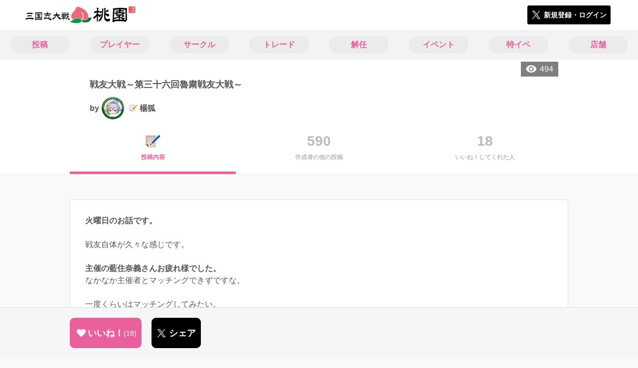

--- FILE ---
content_type: text/html; charset=utf-8
request_url: https://3594t-touen.jp/posts/181706
body_size: 9138
content:
<!DOCTYPE html><html><head><link rel="stylesheet" media="all" href="/production/assets/vendor/normalize.css/normalize.min.css" /><link rel="stylesheet" media="all" href="/production/assets/vendor/font-awesome/css/font-awesome.min.css" /><link rel="stylesheet" media="all" href="/production/assets/vendor/c3/c3.css" /><link rel="stylesheet" media="screen" href="/production/assets/application.2bf3eae5b7249fefd810.css" /><style>body {
    font-family: "Hiragino Kaku Gothic ProN", "Meiryo", "メイリオ", sans-serif;
}</style><meta name="csrf-param" content="authenticity_token" />
<meta name="csrf-token" content="AeGTPj8Y1NF90IFpfBs1lO9sW5vqnKXFYcFdq85SsIrpfPvl4j3xDD8Sfpt0d/kCEqCq0huegfSznlNRU+P6SA==" /><link rel="shortcut icon" type="image/x-icon" href="https://d3r48p4ajaoh51.cloudfront.net/production/uploads/theme/favicon/3/da079690-95ac-48a8-af88-862228308e6f-%E6%A1%83%E5%9C%92_%E3%83%95%E3%82%A1%E3%83%92%E3%82%99%E3%82%B3%E3%83%B3.png" /><link rel="apple-touch-icon" type="image/png" href="https://d3r48p4ajaoh51.cloudfront.net/production/uploads/theme/apple_touch_icon/3/80336d91-100b-4ea2-a7b2-e577d179f84c-touen_icon.png" /><meta charset="UTF-8">
<title>戦友大戦～第三十六回魯粛戦友大戦～ | 三国志大戦のコミュニティ|桃園|</title>
<meta name="description" content="火曜日のお話です。 戦友自体が久々な感じです。 主催の藍住奈義さんお疲れ様でした。 なかなか主催者とマッチングできずですな。 一度くらいはマッチングしてみたい。 もりさきさん 二回マッチングありがとうございました！ いつものもりさき大戦かと身構えました（笑） タイプの違う試合は自身の糧となった感じです。 ぶりんこさん マッチングありがとうございました！...">
<link rel="canonical" href="https://3594t-touen.jp/posts/181706">
<meta name="twitter:card" content="summary_large_image">
<meta name="twitter:title" content="戦友大戦～第三十六回魯粛戦友大戦～ | 三国志大戦のコミュニティ|桃園|">
<meta name="twitter:description" content="火曜日のお話です。

戦友自体が久々な感じです。

主催の藍住奈義さんお疲れ様でした。
なかなか主催者とマッチングできずですな。

一度くらいはマッチングしてみたい。

もりさきさん
二回マッチングありがとうございました！
いつものもりさき大戦かと身構えました（笑）
タイプの違う試合は自身の糧となった感じです。

ぶりんこさん
マッチングありがとうございました！...">
<meta name="twitter:image" content="https://d3r48p4ajaoh51.cloudfront.net/production/uploads/post/capture/181706/1a184196-a495-4086-95cf-d408ecebb076.png">
<meta property="og:type" content="website">
<meta property="og:url" content="https://3594t-touen.jp/posts/181706">
<meta property="og:site_name" content="桃園">
<meta property="og:title" content="戦友大戦～第三十六回魯粛戦友大戦～ | 三国志大戦のコミュニティ|桃園|">
<meta property="og:description" content="火曜日のお話です。

戦友自体が久々な感じです。

主催の藍住奈義さんお疲れ様でした。
なかなか主催者とマッチングできずですな。

一度くらいはマッチングしてみたい。

もりさきさん
二回マッチングありがとうございました！
いつものもりさき大戦かと身構えました（笑）
タイプの違う試合は自身の糧となった感じです。

ぶりんこさん
マッチングありがとうございました！...">
<meta property="og:image" content="https://d3r48p4ajaoh51.cloudfront.net/production/uploads/post/capture/181706/1a184196-a495-4086-95cf-d408ecebb076.png">
<meta property="og:locale" content="ja_JP">
<meta name="author" content="https://www.segafave.co.jp">
<meta name="image" content="https://d3r48p4ajaoh51.cloudfront.net/production/uploads/post/capture/181706/1a184196-a495-4086-95cf-d408ecebb076.png"><meta content="width=device-width, maximum-scale=1, user-scalable=0" name="viewport" /><style>button:not(.button-none),
[type="button"]:not(.button-none),
[type="reset"]:not(.button-none),
input[type="submit"]:not(.button-none),
.button:not(.button-none) {
  background-color: #ea609d;
  border-color: #ea609d;
}.color, a.color, .ckeditor a {
  color: #ea609d;
}
.fa.active, .active > .fa:not(.white), .fa:not(.white):not(.without-hover):hover {
  color: #ea609d;
}
.accordions .accordion.opened .accordion_title:after {
  border-color: #ea609d;
}
.status_labels .status {
  color: #ea609d;
  border-color: #ea609d;
}
.notification_popup {
  background-color: #ea609d;
}
.notification_popup:before {
  border-bottom-color: #ea609d;
}
.tabs .tabs_inner .tab.active {
  color: #ea609d;
}
.tabs .tabs_inner .tab.active:after {
  background-color: #ea609d;
}
.active .tabicon svg g path,
.active .tabicon svg g polygon {
  color: #ea609d;
  fill: #ea609d;
}
.global_nav .global_nav--link:hover .global_nav--link--inner { background-color: #ea609d; }
.local_nav--link.active       { color: #ea609d; }
.local_nav--link.active:after { border-bottom-color: #ea609d; }
.local_nav--link.active .local_nav--link_star       { background-color: #ea609d; }
.local_nav--link.active .local_nav--link_star:after { border-top-color: #ea609d; }
.bordered_label {
  border-color: rgba(234, 96, 157, 0.5);
  color: rgba(234, 96, 157, 0.5);
}
.bordered_label.active {
  border-color: rgba(234, 96, 157, 1.0);
  color: rgba(234, 96, 157, 1.0);
}
.ribbon:before, .ribbon.large:before {
  border-left-color: #ea609d;
  border-top-color: #ea609d;
}
.ribbon:after, .ribbon.large:after {
  border-right-color: #ea609d;
  border-bottom-color: #ea609d;
  -webkit-filter: brightness(0.8);
  filter: brightness(0.8);
}
.ribbon_recruit .text {
  background-color: #ea609d;
}
.border-shadow-color {
  box-shadow: 0 0 0 3px #ea609d;
}
.border-shadow.border-shadow-color {
  box-shadow: 0 0 0 3px #ea609d, 0 0 0 6px #FFFFFF;
}
.special_name > div {
  background: #ea609d;
}
.floating_button {
  background: #ea609d;
}
.detail_container .detail_main .detail_cooperation_table .sub_text a {
  color: #ea609d;
}
.stepper--step.active:before {
  background: #ea609d;
}
.stepper--step.active .stepper--step--button {
  border-color: #ea609d;
  background: #ea609d;
}
.stepper--step.active .stepper--step--button.is-inverted span {
  color: #ea609d !important;
}
.summarized_posts .summary_title .icon {
  background-color: #ea609d;
}
.categorized_answers .category_title .icon {
  background-color: #ea609d;
}</style><script async="" src="https://www.googletagmanager.com/gtag/js?id=UA-85200140-4"></script><script>window.dataLayer = window.dataLayer || [];
function gtag(){dataLayer.push(arguments);}
gtag('js', new Date());
gtag('config', 'UA-85200140-4');</script><script async="" src="//pagead2.googlesyndication.com/pagead/js/adsbygoogle.js"></script></head><body class="posts-show " style=" "><div id="wrapper"><div id="header"><div class="header_container"><div class="header_inner"><a class="logo" href="/"><img alt="桃園" src="https://d3r48p4ajaoh51.cloudfront.net/production/uploads/theme/logo/3/5f592527-47c8-4acc-ba5a-92de2570d1cb-%E6%A1%83%E5%9C%92_%E3%83%AD%E3%82%B3%E3%82%99.png" /></a><div class="h1_text"> </div><div class="nav_icons"><div class="button_container"><a class="button small blue" data-modal="#login"><span class="icon icon-twitter"></span><span>新規登録・ログイン</span></a></div></div></div></div></div><div id="contents"><div class="global_nav"><div class="global_nav--inner"><a class="color global_nav--link" href="/posts"><div class="global_nav--link--inner">投稿</div></a><a class="color global_nav--link" href="/users"><div class="global_nav--link--inner">プレイヤー</div></a><a class="color global_nav--link" href="/teams"><div class="global_nav--link--inner">サークル</div></a><a class="color global_nav--link" href="/trades"><div class="global_nav--link--inner">トレード</div></a><a class="color global_nav--link" href="/recruitments"><div class="global_nav--link--inner">解任</div></a><a class="color global_nav--link" href="/events"><div class="global_nav--link--inner">イベント</div></a><a class="color global_nav--link" href="/shop_matches"><div class="global_nav--link--inner">特イベ</div></a><a class="color global_nav--link" href="/shops"><div class="global_nav--link--inner">店舗</div></a></div></div><div class="local_contents"><div class="portrait"><div class="portrait--inner"><div class="pageview">494</div><h1 class="portrait--name"><span>戦友大戦～第三十六回魯粛戦友大戦～</span></h1><a class="detail_author" href="/users/28633"><span>by</span><div class="model_icon small" style=""><img class="circle-clip border-shadow " alt="楊狐" style="" src="https://d3r48p4ajaoh51.cloudfront.net/production/uploads/user/image/28633/a121fd38-a350-40f3-b923-4901e00636da.jpg" /></div><span class="with-flags"><div class="master_flags" data-crossfade="1500"><div class="master_flag post"></div></div><span>楊狐</span></span></a></div></div><div class="local_nav"><div class="local_nav--inner"><a class="local_nav--link active" href="/posts/181706"><div class="tabicon"><div class="tabicon--image"><img src="https://d3r48p4ajaoh51.cloudfront.net/production/uploads/theme/posts_tabicon/3/4448e154-799a-40f9-a130-ed60926e9075-Group.png" /></div></div><div class="local_nav--link_text">投稿内容</div></a><a class="local_nav--link" href="/posts/181706/others"><div class="local_nav--link_num">590</div><div class="local_nav--link_text">作成者の他の投稿</div></a><a class="local_nav--link" href="/posts/181706/stars"><div class="local_nav--link_num">18</div><div class="local_nav--link_text">いいね！してくれた人</div></a></div></div><!-- Google Tag Manager -->
<script>(function(w,d,s,l,i){w[l]=w[l]||[];w[l].push({'gtm.start':
new Date().getTime(),event:'gtm.js'});var f=d.getElementsByTagName(s)[0],
j=d.createElement(s),dl=l!='dataLayer'?'&l='+l:'';j.async=true;j.src=
'https://www.googletagmanager.com/gtm.js?id='+i+dl;f.parentNode.insertBefore(j,f);
})(window,document,'script','dataLayer','GTM-5PWDSV');</script>
<!-- End Google Tag Manager -->



<!-- Google Tag Manager (noscript) -->
<noscript><iframe src="https://www.googletagmanager.com/ns.html?id=GTM-5PWDSV"
height="0" width="0" style="display:none;visibility:hidden"></iframe></noscript>
<!-- End Google Tag Manager (noscript) -->
<input type="hidden" name="posts_controller_action" id="posts_controller_action" value="show" autocomplete="off" /><div class="detail_container post_detail"><div class="detail_main"><div class="detail_content"><div class="text ckeditor_text"><span style="font-size:16px;"><strong>火曜日のお話です。</strong><br>
<br>
戦友自体が久々な感じです。<br>
<br>
<strong>主催の藍住奈義さんお疲れ様でした。</strong><br>
なかなか主催者とマッチングできずですな。<br>
<br>
一度くらいはマッチングしてみたい。<br>
<br>
<strong>もりさきさん</strong><br>
二回マッチングありがとうございました！<br>
いつものもりさき大戦かと身構えました（笑）<br>
タイプの違う試合は自身の糧となった感じです。<br>
<br>
<strong>ぶりんこさん</strong><br>
マッチングありがとうございました！<br>
こちらの計略チョイスミスですな。<br>
調子こかないで、槍が一本しかないのだから曹節で良かったと思います。<br>
後の祭り。<br>
<br>
<strong>戦友大戦ありがとうございました！</strong><br>
<br>
<br>
<br>
<strong>今回使用したデッキはこちら！</strong></span><br>
<br>
<img height="536" src="https://d3r48p4ajaoh51.cloudfront.net/production/uploads/ckeditor_asset/data/279110/261bb1a5-7122-4992-b636-c6e930823a36.png" width="636"><br>
<br>
<strong><span style="font-size:16px;"><span style="color:#c62828;">ダブル嫁</span><span style="color:#01579b;">同盟</span>！<span style="color:#4a148c;">呂布</span>宿星記念！十四郎さんおめでとうございます🎂🎉パーン！！デッキ<br>
<br>
久々の戦友支援デッキとなります。<br>
<br>
戦友支援デッキとは？</span></strong><br>
<span style="font-size:16px;">自分が参加できなかった戦友大戦のレギュレーションを盛り込んだ、その戦友大戦を支援、応援したいという気持ちを込めたデッキです。<br>
<br>
毎回、レギュレーションを読み直しながら組み合わせに頭を悩ませていますが、今回は過去に触れたことのある武将ばかりだったのですんなりとデッキを組み合わせることができました。<br>
これだ！<br>
一瞬の💡だったので、内心天才かと思った（笑）<br>
パズルのピースがピタリとはまった気持ちよさもあったので、このデッキで行こうと決めました。<br>
試合は場面、場面で計略のチョイスをミスったかなと思っています。<br>
もう少しうまくやれたかも。<br>
<br>
この経験が英傑大戦の方で役立ちます。そして、その逆も然り！<br>
両方の大戦やっていて良かったと思います。<br>
ではでは！<br>
<br>
<strong>再見</strong></span><br>
<br>
<br>
<strong><span style="font-size:16px;"><span style="color:#01579b;">©SEGA</span></span></strong></div></div><div class="created_at">作成日時：2024/06/12 09:01</div><div class="tags"><div class="title">カテゴリ</div><a class="bordered_label active" href="/posts?order=by_like&amp;qe%5Bby_tags%5D%5B%5D=142">雑談・雑感</a><a class="bordered_label active" href="/posts?order=by_like&amp;qe%5Bby_tags%5D%5B%5D=143">日記</a><a class="bordered_label active" href="/posts?order=by_like&amp;qe%5Bby_tags%5D%5B%5D=148">ネタ</a></div><div class="detail_other_posts"><a class="button icon-button" href="/posts/181706/others"><span class="text">楊狐さんの他の投稿を見る</span></a></div><div class="related_posts"><div class="title">関連投稿</div><div class="related_post"><a class="post_title" href="/posts/194493">桃園雑記＃20　新春三国志大戦！の巻</a><div class="post_author"><a class="detail_author" href="/users/28633"><span>by</span><div class="model_icon small" style=""><img class="circle-clip border-shadow " alt="楊狐" style="" src="https://d3r48p4ajaoh51.cloudfront.net/production/uploads/user/image/28633/a121fd38-a350-40f3-b923-4901e00636da.jpg" /></div><span class="with-flags"><div class="master_flags" data-crossfade="1500"><div class="master_flag post"></div></div><span>楊狐</span></span></a></div></div><div class="related_post"><a class="post_title" href="/posts/169913">５月になったよ！近況報告！</a><div class="post_author"><a class="detail_author" href="/users/28633"><span>by</span><div class="model_icon small" style=""><img class="circle-clip border-shadow " alt="楊狐" style="" src="https://d3r48p4ajaoh51.cloudfront.net/production/uploads/user/image/28633/a121fd38-a350-40f3-b923-4901e00636da.jpg" /></div><span class="with-flags"><div class="master_flags" data-crossfade="1500"><div class="master_flag post"></div></div><span>楊狐</span></span></a></div></div><div class="related_post"><a class="post_title" href="/posts/168431">デッキは熱いうちに打て！</a><div class="post_author"><a class="detail_author" href="/users/28633"><span>by</span><div class="model_icon small" style=""><img class="circle-clip border-shadow " alt="楊狐" style="" src="https://d3r48p4ajaoh51.cloudfront.net/production/uploads/user/image/28633/a121fd38-a350-40f3-b923-4901e00636da.jpg" /></div><span class="with-flags"><div class="master_flags" data-crossfade="1500"><div class="master_flag post"></div></div><span>楊狐</span></span></a></div></div><div class="related_post"><a class="post_title" href="/posts/168601">戦友大戦～武力知力ゾロ目カード禁止＆総武力総知力同一デッキ戦友大戦～</a><div class="post_author"><a class="detail_author" href="/users/28633"><span>by</span><div class="model_icon small" style=""><img class="circle-clip border-shadow " alt="楊狐" style="" src="https://d3r48p4ajaoh51.cloudfront.net/production/uploads/user/image/28633/a121fd38-a350-40f3-b923-4901e00636da.jpg" /></div><span class="with-flags"><div class="master_flags" data-crossfade="1500"><div class="master_flag post"></div></div><span>楊狐</span></span></a></div></div><div class="related_post"><a class="post_title" href="/posts/168815">戦友大戦～平日大戦！攻城兵で開幕オツなんてサイテー！～</a><div class="post_author"><a class="detail_author" href="/users/28633"><span>by</span><div class="model_icon small" style=""><img class="circle-clip border-shadow " alt="楊狐" style="" src="https://d3r48p4ajaoh51.cloudfront.net/production/uploads/user/image/28633/a121fd38-a350-40f3-b923-4901e00636da.jpg" /></div><span class="with-flags"><div class="master_flags" data-crossfade="1500"><div class="master_flag post"></div></div><span>楊狐</span></span></a></div></div></div></div><div class="detail_comment"><div class="detail_comment_inner"><div class="detail_comment_title">コメント<span class="c-gray">（ 4 ）</span></div><div class="comment_show_all button small"><span class="icon icon-comment-white"></span><span>4件のコメントを全て表示する</span></div><div class="comments"><div class="comment" style="display: none;"><a class="comment_icon" href="/users/45064"><div class="model_icon small" style=""><img class="circle-clip border-shadow " alt="ぶりんこ" style="" src="https://d3r48p4ajaoh51.cloudfront.net/production/uploads/user/image/45064/89a71b79-5da3-4071-8bcc-ac78d2eb71b6-xxCH0yjs_200x200.jpg" /></div></a><div class="comment_content"><a class="comment_owner" href="/users/45064">ぶりんこ</a><div class="comment_datetime">2024年6月12日 13時0分</div><div class="comment_text"><p>マッチありがとうございました。
<br />張春華はダブル嫁要員だったんですね、なるほど。
<br />藍住さんは早い時間６時半からだと僕とずっとマッチしてたので、開幕参戦出来ればマッチすると思います。</p></div><div class="comment_like"><div class="comment_like_icon" data-path="/comments/485715/star"><i class="fa fa-heart"></i></div><div class="comment_like_count like-text">1</div><div class="comment_like_users" data-path="/comments/485715/star_owners"><span class="comment_star_owner"><div class="model_icon small" style="left: 12px"><img class="circle-clip border-shadow " alt="楊狐" style="" src="https://d3r48p4ajaoh51.cloudfront.net/production/uploads/user/image/28633/a121fd38-a350-40f3-b923-4901e00636da.jpg" /></div></span></div></div></div></div><div class="comment" style=""><a class="comment_icon" href="/users/28633"><div class="model_icon small" style=""><img class="circle-clip border-shadow " alt="楊狐" style="" src="https://d3r48p4ajaoh51.cloudfront.net/production/uploads/user/image/28633/a121fd38-a350-40f3-b923-4901e00636da.jpg" /></div></a><div class="comment_content"><a class="comment_owner" href="/users/28633">楊狐</a><div class="comment_datetime">2024年6月13日 15時43分</div><div class="comment_text"><p>ぶりんこさんコメントありがとうございます。
<br />マッチングありがとうございました！
<br />そうです！　今回は戦友支援の形でデッキ作りました！
<br />ちょうど6時半が仕事終了なので。なかなかうまくいかないですな。
<br />時間とれるときがあれば開幕から行きたいですな。</p></div><div class="comment_like"><div class="comment_like_icon" data-path="/comments/485794/star"><i class="fa fa-heart"></i></div><div class="comment_like_count like-text">1</div><div class="comment_like_users" data-path="/comments/485794/star_owners"><span class="comment_star_owner"><div class="model_icon small" style="left: 12px"><img class="circle-clip border-shadow " alt="ぶりんこ" style="" src="https://d3r48p4ajaoh51.cloudfront.net/production/uploads/user/image/45064/89a71b79-5da3-4071-8bcc-ac78d2eb71b6-xxCH0yjs_200x200.jpg" /></div></span></div></div></div></div><div class="comment" style=""><a class="comment_icon" href="/users/22068"><div class="model_icon small" style=""><img class="circle-clip border-shadow " alt="藍住奈義" style="" src="https://d3r48p4ajaoh51.cloudfront.net/production/uploads/user/image/22068/83a1b2b0-c904-425b-bf3b-b89f89c46e45.jpg" /></div></a><div class="comment_content"><a class="comment_owner" href="/users/22068">藍住奈義</a><div class="comment_datetime">2024年6月19日 11時36分</div><div class="comment_text"><p>遅ればせながらご参加頂き有難うございました🙏✨
<br />マッチ出来ず残念…！💦人が少ないと同じ方とずっとマッチしてしまいますよね😅
<br />また次回ご都合が良ければどうぞ宜しくお願い致します🙇</p></div><div class="comment_like"><div class="comment_like_icon" data-path="/comments/486279/star"><i class="fa fa-heart"></i></div><div class="comment_like_count like-text">1</div><div class="comment_like_users" data-path="/comments/486279/star_owners"><span class="comment_star_owner"><div class="model_icon small" style="left: 12px"><img class="circle-clip border-shadow " alt="楊狐" style="" src="https://d3r48p4ajaoh51.cloudfront.net/production/uploads/user/image/28633/a121fd38-a350-40f3-b923-4901e00636da.jpg" /></div></span></div></div></div></div><div class="comment" style=""><a class="comment_icon" href="/users/28633"><div class="model_icon small" style=""><img class="circle-clip border-shadow " alt="楊狐" style="" src="https://d3r48p4ajaoh51.cloudfront.net/production/uploads/user/image/28633/a121fd38-a350-40f3-b923-4901e00636da.jpg" /></div></a><div class="comment_content"><a class="comment_owner" href="/users/28633">楊狐</a><div class="comment_datetime">2024年6月19日 12時44分</div><div class="comment_text"><p>藍住奈義さんコメントありがとうございます。
<br />開催お疲れ様でした。ありがとうございます。
<br />なかなかマッチできずですが、参加自体は、都合が良い限りは続けていきたいですな。
<br />また新しいデッキ考えます🐘</p></div><div class="comment_like"><div class="comment_like_icon" data-path="/comments/486282/star"><i class="fa fa-heart"></i></div><div class="comment_like_count like-text">1</div><div class="comment_like_users" data-path="/comments/486282/star_owners"><span class="comment_star_owner"><div class="model_icon small" style="left: 12px"><img class="circle-clip border-shadow " alt="藍住奈義" style="" src="https://d3r48p4ajaoh51.cloudfront.net/production/uploads/user/image/22068/83a1b2b0-c904-425b-bf3b-b89f89c46e45.jpg" /></div></span></div></div></div></div></div><div class="comment_warning">コメントするにはログインが必要です</div></div></div><div class="breadcrumb"><a href="/">HOME</a> > <a href="/posts">投稿一覧</a> > 投稿詳細</div><div class="fixed_bottom_spacer"></div><div class="fixed_bottom"><div class="fixed_bottom_inner"><div class="left_contents"><div class="button icon-button like_Post_181706 not-logined" data-like="#" data-path="/posts/181706/star"><i class="fa fa-heart white"></i><span class="text">いいね！</span><span class="num like-text">18</span></div><a class="button icon-button blue" href="https://x.com/share?url=%5Bhttps%3A%2F%2F3594t-touen.jp%2Fposts%2F181706%5D&amp;text=%E6%88%A6%E5%8F%8B%E5%A4%A7%E6%88%A6%EF%BD%9E%E7%AC%AC%E4%B8%89%E5%8D%81%E5%85%AD%E5%9B%9E%E9%AD%AF%E7%B2%9B%E6%88%A6%E5%8F%8B%E5%A4%A7%E6%88%A6%EF%BD%9E+https%3A%2F%2F3594t-touen.jp%2Fposts%2F181706&amp;hashtags=%E4%B8%89%E5%9B%BD%E5%BF%97%E5%A4%A7%E6%88%A6%E6%A1%83%E5%9C%92%2C%E4%B8%89%E5%9B%BD%E5%BF%97%E5%A4%A7%E6%88%A6" target="_blank"><span class="icon icon-twitter"></span><span>シェア</span></a></div><div class="right_contents"></div></div></div><div class="modal" data-is_show_modal="true" id="share_post"><div class="modal_content"><div class="title">𝕏でシェアする</div><div class="buttons"><a target="_blank" class="button icon-button blue" id="share_post_button" href="https://x.com/share?url=%5Bhttps%3A%2F%2F3594t-touen.jp%2Fposts%2F181706%5D&amp;text=%E6%88%A6%E5%8F%8B%E5%A4%A7%E6%88%A6%EF%BD%9E%E7%AC%AC%E4%B8%89%E5%8D%81%E5%85%AD%E5%9B%9E%E9%AD%AF%E7%B2%9B%E6%88%A6%E5%8F%8B%E5%A4%A7%E6%88%A6%EF%BD%9E+https%3A%2F%2F3594t-touen.jp%2Fposts%2F181706&amp;hashtags=%E4%B8%89%E5%9B%BD%E5%BF%97%E5%A4%A7%E6%88%A6%E6%A1%83%E5%9C%92%2C%E4%B8%89%E5%9B%BD%E5%BF%97%E5%A4%A7%E6%88%A6"><span class="icon icon-twitter"></span>共有</a><div class="button gray close_modal_js">いいえ</div></div></div></div></div></div></div></div><div class="modal" id="login"><div class="modal_content"><div class="title">桃園に参加する</div><div class="text left">桃園への参加希望ありがとうございます！</div><div class="text left">参加の前に「<a class="color" href="/terms" target="_blank">利用規約</a>」をご一読ください。</div><div class="text left">また、桃園への参加には 𝕏 アカウントが必要となります。事前に 𝕏 アカウントの取得をお願い致します。</div><div class="text left">参加の準備が整いましたら、以下のボタンからご登録をお願い致します。</div><a class="button icon-button blue" rel="nofollow" data-method="post" href="/auth/twitter"><span class="icon icon-twitter"></span><span>利用規約に同意して登録</span></a></div></div><div class="modal" id="able_secede"><div class="modal_content"><div class="title">脱退</div><div class="text"><span class="team_name"></span>から脱退します。<br />よろしいですか？</div><div class="buttons"><div class="button gray close_modal_js">脱退しない</div></div></div></div><div class="modal" id="unable_secede"><div class="modal_content"><div class="title">脱退</div><div class="text left"><div class="red-text">現在、あなたしか管理者がいないため脱退することができません。</div>1サークルにつき1人以上の管理者が必要です。脱退するには、他メンバーを管理者に指名する必要があります。</div></div></div><div class="modal" id="cooperation"><div class="modal_content"><div class="title">.NET連携</div><div class="text">連携パスワードを入力してください。</div><form id="cooperation_form" action="" accept-charset="UTF-8" method="post"><input type="hidden" name="_method" value="patch" autocomplete="off" /><input type="hidden" name="authenticity_token" value="v/4HQg1yBlupHTvGJLQKSbJf0+p0w0BRi5ReT9EYD0cQ955cqafuW8BAOSQtCK0+LZqgX2ShM2bTNoM/R++x2A==" autocomplete="off" /><input class="form-control" id="dotnet_otp" name="dotnet_otp" type="password" /><div class="buttons"></div></form></div></div><script src="//cdn.ckeditor.com/4.19.0/standard-all/ckeditor.js"></script><script>CKEDITOR.replaceClass = null;var root = '/production/assets/vendor/ckeditor/';var config_js = '/production/assets/ckeditor_config.2bf3eae5b7249fefd810.js';var ckeditor_can_upload_image = true;var is_remove_puyo_simulator_plugin = true;</script><script>// 今のところ不要だけど一応取得
var param = document.querySelector('meta[name="csrf-param"]').content;
var token = document.querySelector('meta[name="csrf-token"]').content;

(function() {
  if (typeof CKEDITOR != 'undefined') {
    CKEDITOR.plugins.addExternal( 'confighelper', root + 'plugins/confighelper/', 'plugin.js' );
    CKEDITOR.plugins.addExternal( 'youtube', root + 'plugins/youtube/', 'plugin.js' );
    CKEDITOR.plugins.addExternal( 'divarea', root + 'plugins/divarea/', 'plugin.js' );
    CKEDITOR.plugins.addExternal( 'tweet', root + 'plugins/tweet/', 'plugin.js' );
    CKEDITOR.plugins.addExternal( 'puyo_simulator', root + 'plugins/puyo_simulator/', 'plugin.js' );

    var targets = document.querySelectorAll('textarea.ckeditor');
    [].forEach.call(targets, function(elm){
      if (elm.id !== undefined && CKEDITOR.instances[elm.id] === undefined) {
        var ckeditor_config = { customConfig: config_js };
        if ( !ckeditor_can_upload_image ) { ckeditor_config.toolbar = 'NoImg'; }
        if (is_remove_puyo_simulator_plugin) { ckeditor_config.removePlugins = 'puyo_simulator'; }

        instance = CKEDITOR.replace(elm.id, ckeditor_config);

        // CSRFトークンをセット
        instance.on('fileUploadRequest', function (evt) {
          evt.data.requestData = {};
          evt.data.requestData[param] = token;

          // 管理ページならスコープを定義する
          if ( document.querySelector('#admin-layout') !== null ) {
            evt.data.requestData['scope'] = 'Admin';
          }
        }, null, null, 5);
      }
    });
  }
})();</script><script src="/production/assets/vendor/load-image/load-image.all.min.js"></script><script async="" charset="UTF-8" id="twitter-wjs" src="//platform.twitter.com/widgets.js"></script><script src="/production/assets/vendor/d3/d3.min.js"></script><script src="/production/assets/vendor/c3/c3.min.js"></script><script src="/production/assets/application.2bf3eae5b7249fefd810.js"></script><div class="detail_container star_owners" style="display: none"><div class="detail_like detail_parts"><div class="title">いいね!してくれた人<span class="c-gray like_count"></span><div class="fa fa-close"></div></div><div class="icons"></div></div></div></body></html>

--- FILE ---
content_type: image/svg+xml
request_url: https://3594t-touen.jp/production/assets/fonts/icon_comment_white.088decc68224707374c0af2a12b7db01.svg
body_size: 609
content:
<?xml version="1.0" encoding="UTF-8" standalone="no"?>
<svg width="30px" height="26px" viewBox="0 0 30 26" version="1.1" xmlns="http://www.w3.org/2000/svg" xmlns:xlink="http://www.w3.org/1999/xlink">
    <!-- Generator: Sketch 42 (36781) - http://www.bohemiancoding.com/sketch -->
    <title>Combined Shape</title>
    <desc>Created with Sketch.</desc>
    <defs></defs>
    <g id="Page-1" stroke="none" stroke-width="1" fill="none" fill-rule="evenodd">
        <path d="M14,20 L26.0007252,20 C28.2132053,20 30,18.2094838 30,16.00077 L30,3.99922997 C30,1.79246765 28.2094637,0 26.0007252,0 L3.9992748,0 C1.78679466,0 0,1.79051625 0,3.99922997 L0,16.00077 C0,18.2075324 1.79053632,20 3.9992748,20 L8,20 L8,26 L14,20 Z" id="Combined-Shape" fill="#FFFFFF"></path>
    </g>
</svg>